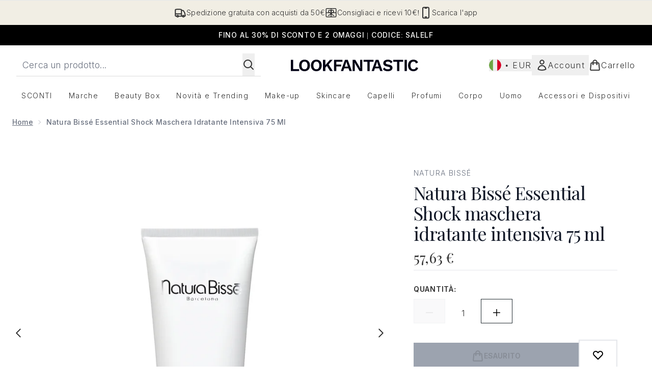

--- FILE ---
content_type: text/html
request_url: https://www.lookfantastic.it/fragments/productGalleryFragment?masterSku=11329116
body_size: -1614
content:
<figure class="carouselImages min-w-full"> <picture> <source srcset="https://www.lookfantastic.it/images?url=https://static.thcdn.com/productimg/original/11329116-6085054465521416.jpg&format=webp&auto=avif&width=472&height=472&fit=cover 1x, https://www.lookfantastic.it/images?url=https://static.thcdn.com/productimg/original/11329116-6085054465521416.jpg&format=webp&auto=avif&width=472&height=472&fit=cover&dpr=2 2x" media="(max-width: 430px)"><source srcset="https://www.lookfantastic.it/images?url=https://static.thcdn.com/productimg/original/11329116-6085054465521416.jpg&format=webp&auto=avif&width=700&height=700&fit=cover 1x, https://www.lookfantastic.it/images?url=https://static.thcdn.com/productimg/original/11329116-6085054465521416.jpg&format=webp&auto=avif&width=700&height=700&fit=cover&dpr=2 2x" media="(max-width: 640px)"><source srcset="https://www.lookfantastic.it/images?url=https://static.thcdn.com/productimg/original/11329116-6085054465521416.jpg&format=webp&auto=avif&width=800&height=800&fit=cover 1x, https://www.lookfantastic.it/images?url=https://static.thcdn.com/productimg/original/11329116-6085054465521416.jpg&format=webp&auto=avif&width=800&height=800&fit=cover&dpr=2 2x" media="(max-width: 768px)"><source srcset="https://www.lookfantastic.it/images?url=https://static.thcdn.com/productimg/original/11329116-6085054465521416.jpg&format=webp&auto=avif&width=650&height=650&fit=cover 1x, https://www.lookfantastic.it/images?url=https://static.thcdn.com/productimg/original/11329116-6085054465521416.jpg&format=webp&auto=avif&width=650&height=650&fit=cover&dpr=2 2x" media="(max-width: 1024px)"><source srcset="https://www.lookfantastic.it/images?url=https://static.thcdn.com/productimg/original/11329116-6085054465521416.jpg&format=webp&auto=avif&width=820&height=820&fit=cover 1x, https://www.lookfantastic.it/images?url=https://static.thcdn.com/productimg/original/11329116-6085054465521416.jpg&format=webp&auto=avif&width=820&height=820&fit=cover&dpr=2 2x" media="(max-width: 1366px)">  <img src="https://www.lookfantastic.it/images?url=https://static.thcdn.com/productimg/original/11329116-6085054465521416.jpg&format=webp&auto=avif&width=1200&height=1200&fit=cover" srcset="https://www.lookfantastic.it/images?url=https://static.thcdn.com/productimg/original/11329116-6085054465521416.jpg&format=webp&auto=avif&width=1200&height=1200&fit=cover 1x, https://www.lookfantastic.it/images?url=https://static.thcdn.com/productimg/original/11329116-6085054465521416.jpg&format=webp&auto=avif&width=1200&height=1200&fit=cover&dpr=2 2x" alt="Natura Bissé Essential Shock maschera idratante intensiva 75 ml Immagine 2" loading="eager" width="1200" height="1200" class="snap-center h-full object-cover mx-auto" decoding="auto" fetchpriority="auto">  </picture>    </figure><figure class="carouselImages min-w-full"> <picture> <source srcset="https://www.lookfantastic.it/images?url=https://static.thcdn.com/productimg/original/11329116-4405188761584736.jpg&format=webp&auto=avif&width=472&height=472&fit=cover 1x, https://www.lookfantastic.it/images?url=https://static.thcdn.com/productimg/original/11329116-4405188761584736.jpg&format=webp&auto=avif&width=472&height=472&fit=cover&dpr=2 2x" media="(max-width: 430px)"><source srcset="https://www.lookfantastic.it/images?url=https://static.thcdn.com/productimg/original/11329116-4405188761584736.jpg&format=webp&auto=avif&width=700&height=700&fit=cover 1x, https://www.lookfantastic.it/images?url=https://static.thcdn.com/productimg/original/11329116-4405188761584736.jpg&format=webp&auto=avif&width=700&height=700&fit=cover&dpr=2 2x" media="(max-width: 640px)"><source srcset="https://www.lookfantastic.it/images?url=https://static.thcdn.com/productimg/original/11329116-4405188761584736.jpg&format=webp&auto=avif&width=800&height=800&fit=cover 1x, https://www.lookfantastic.it/images?url=https://static.thcdn.com/productimg/original/11329116-4405188761584736.jpg&format=webp&auto=avif&width=800&height=800&fit=cover&dpr=2 2x" media="(max-width: 768px)"><source srcset="https://www.lookfantastic.it/images?url=https://static.thcdn.com/productimg/original/11329116-4405188761584736.jpg&format=webp&auto=avif&width=650&height=650&fit=cover 1x, https://www.lookfantastic.it/images?url=https://static.thcdn.com/productimg/original/11329116-4405188761584736.jpg&format=webp&auto=avif&width=650&height=650&fit=cover&dpr=2 2x" media="(max-width: 1024px)"><source srcset="https://www.lookfantastic.it/images?url=https://static.thcdn.com/productimg/original/11329116-4405188761584736.jpg&format=webp&auto=avif&width=820&height=820&fit=cover 1x, https://www.lookfantastic.it/images?url=https://static.thcdn.com/productimg/original/11329116-4405188761584736.jpg&format=webp&auto=avif&width=820&height=820&fit=cover&dpr=2 2x" media="(max-width: 1366px)">  <img src="https://www.lookfantastic.it/images?url=https://static.thcdn.com/productimg/original/11329116-4405188761584736.jpg&format=webp&auto=avif&width=1200&height=1200&fit=cover" srcset="https://www.lookfantastic.it/images?url=https://static.thcdn.com/productimg/original/11329116-4405188761584736.jpg&format=webp&auto=avif&width=1200&height=1200&fit=cover 1x, https://www.lookfantastic.it/images?url=https://static.thcdn.com/productimg/original/11329116-4405188761584736.jpg&format=webp&auto=avif&width=1200&height=1200&fit=cover&dpr=2 2x" alt="Natura Bissé Essential Shock maschera idratante intensiva 75 ml Immagine 3" loading="eager" width="1200" height="1200" class="snap-center h-full object-cover mx-auto" decoding="auto" fetchpriority="auto">  </picture>    </figure><figure class="carouselImages min-w-full"> <picture> <source srcset="https://www.lookfantastic.it/images?url=https://static.thcdn.com/productimg/original/11329116-2085054465625312.jpg&format=webp&auto=avif&width=472&height=472&fit=cover 1x, https://www.lookfantastic.it/images?url=https://static.thcdn.com/productimg/original/11329116-2085054465625312.jpg&format=webp&auto=avif&width=472&height=472&fit=cover&dpr=2 2x" media="(max-width: 430px)"><source srcset="https://www.lookfantastic.it/images?url=https://static.thcdn.com/productimg/original/11329116-2085054465625312.jpg&format=webp&auto=avif&width=700&height=700&fit=cover 1x, https://www.lookfantastic.it/images?url=https://static.thcdn.com/productimg/original/11329116-2085054465625312.jpg&format=webp&auto=avif&width=700&height=700&fit=cover&dpr=2 2x" media="(max-width: 640px)"><source srcset="https://www.lookfantastic.it/images?url=https://static.thcdn.com/productimg/original/11329116-2085054465625312.jpg&format=webp&auto=avif&width=800&height=800&fit=cover 1x, https://www.lookfantastic.it/images?url=https://static.thcdn.com/productimg/original/11329116-2085054465625312.jpg&format=webp&auto=avif&width=800&height=800&fit=cover&dpr=2 2x" media="(max-width: 768px)"><source srcset="https://www.lookfantastic.it/images?url=https://static.thcdn.com/productimg/original/11329116-2085054465625312.jpg&format=webp&auto=avif&width=650&height=650&fit=cover 1x, https://www.lookfantastic.it/images?url=https://static.thcdn.com/productimg/original/11329116-2085054465625312.jpg&format=webp&auto=avif&width=650&height=650&fit=cover&dpr=2 2x" media="(max-width: 1024px)"><source srcset="https://www.lookfantastic.it/images?url=https://static.thcdn.com/productimg/original/11329116-2085054465625312.jpg&format=webp&auto=avif&width=820&height=820&fit=cover 1x, https://www.lookfantastic.it/images?url=https://static.thcdn.com/productimg/original/11329116-2085054465625312.jpg&format=webp&auto=avif&width=820&height=820&fit=cover&dpr=2 2x" media="(max-width: 1366px)">  <img src="https://www.lookfantastic.it/images?url=https://static.thcdn.com/productimg/original/11329116-2085054465625312.jpg&format=webp&auto=avif&width=1200&height=1200&fit=cover" srcset="https://www.lookfantastic.it/images?url=https://static.thcdn.com/productimg/original/11329116-2085054465625312.jpg&format=webp&auto=avif&width=1200&height=1200&fit=cover 1x, https://www.lookfantastic.it/images?url=https://static.thcdn.com/productimg/original/11329116-2085054465625312.jpg&format=webp&auto=avif&width=1200&height=1200&fit=cover&dpr=2 2x" alt="Natura Bissé Essential Shock maschera idratante intensiva 75 ml Immagine 4" loading="eager" width="1200" height="1200" class="snap-center h-full object-cover mx-auto" decoding="auto" fetchpriority="auto">  </picture>    </figure><figure class="carouselImages min-w-full"> <picture> <source srcset="https://www.lookfantastic.it/images?url=https://static.thcdn.com/productimg/original/11329116-2075054465685978.jpg&format=webp&auto=avif&width=472&height=472&fit=cover 1x, https://www.lookfantastic.it/images?url=https://static.thcdn.com/productimg/original/11329116-2075054465685978.jpg&format=webp&auto=avif&width=472&height=472&fit=cover&dpr=2 2x" media="(max-width: 430px)"><source srcset="https://www.lookfantastic.it/images?url=https://static.thcdn.com/productimg/original/11329116-2075054465685978.jpg&format=webp&auto=avif&width=700&height=700&fit=cover 1x, https://www.lookfantastic.it/images?url=https://static.thcdn.com/productimg/original/11329116-2075054465685978.jpg&format=webp&auto=avif&width=700&height=700&fit=cover&dpr=2 2x" media="(max-width: 640px)"><source srcset="https://www.lookfantastic.it/images?url=https://static.thcdn.com/productimg/original/11329116-2075054465685978.jpg&format=webp&auto=avif&width=800&height=800&fit=cover 1x, https://www.lookfantastic.it/images?url=https://static.thcdn.com/productimg/original/11329116-2075054465685978.jpg&format=webp&auto=avif&width=800&height=800&fit=cover&dpr=2 2x" media="(max-width: 768px)"><source srcset="https://www.lookfantastic.it/images?url=https://static.thcdn.com/productimg/original/11329116-2075054465685978.jpg&format=webp&auto=avif&width=650&height=650&fit=cover 1x, https://www.lookfantastic.it/images?url=https://static.thcdn.com/productimg/original/11329116-2075054465685978.jpg&format=webp&auto=avif&width=650&height=650&fit=cover&dpr=2 2x" media="(max-width: 1024px)"><source srcset="https://www.lookfantastic.it/images?url=https://static.thcdn.com/productimg/original/11329116-2075054465685978.jpg&format=webp&auto=avif&width=820&height=820&fit=cover 1x, https://www.lookfantastic.it/images?url=https://static.thcdn.com/productimg/original/11329116-2075054465685978.jpg&format=webp&auto=avif&width=820&height=820&fit=cover&dpr=2 2x" media="(max-width: 1366px)">  <img src="https://www.lookfantastic.it/images?url=https://static.thcdn.com/productimg/original/11329116-2075054465685978.jpg&format=webp&auto=avif&width=1200&height=1200&fit=cover" srcset="https://www.lookfantastic.it/images?url=https://static.thcdn.com/productimg/original/11329116-2075054465685978.jpg&format=webp&auto=avif&width=1200&height=1200&fit=cover 1x, https://www.lookfantastic.it/images?url=https://static.thcdn.com/productimg/original/11329116-2075054465685978.jpg&format=webp&auto=avif&width=1200&height=1200&fit=cover&dpr=2 2x" alt="Natura Bissé Essential Shock maschera idratante intensiva 75 ml Immagine 5" loading="eager" width="1200" height="1200" class="snap-center h-full object-cover mx-auto" decoding="auto" fetchpriority="auto">  </picture>    </figure>

--- FILE ---
content_type: text/html
request_url: https://www.lookfantastic.it/fragments/productThumbnailFragment?masterSku=11329116
body_size: -1887
content:
<li class="mr-6"><button class="product-thumbnail" aria-label="Apri immagine  2 (Natura Bissé Essential Shock maschera idratante intensiva 75 ml)"><figure class="pointer-events-none thumbnail-image aspect-square"> <picture>   <img src="https://www.lookfantastic.it/images?url=https://static.thcdn.com/productimg/original/11329116-6085054465521416.jpg&format=webp&auto=avif&width=100&height=100&fit=cover" alt="Natura Bissé Essential Shock maschera idratante intensiva 75 ml Immagine 2" loading="lazy" width="100" height="100" class="max-w-none cursor-pointer  object-cover mx-auto" decoding="auto" fetchpriority="low">  </picture>    </figure></button></li><li class="mr-6"><button class="product-thumbnail" aria-label="Apri immagine  3 (Natura Bissé Essential Shock maschera idratante intensiva 75 ml)"><figure class="pointer-events-none thumbnail-image aspect-square"> <picture>   <img src="https://www.lookfantastic.it/images?url=https://static.thcdn.com/productimg/original/11329116-4405188761584736.jpg&format=webp&auto=avif&width=100&height=100&fit=cover" alt="Natura Bissé Essential Shock maschera idratante intensiva 75 ml Immagine 3" loading="lazy" width="100" height="100" class="max-w-none cursor-pointer  object-cover mx-auto" decoding="auto" fetchpriority="low">  </picture>    </figure></button></li><li class="mr-6"><button class="product-thumbnail" aria-label="Apri immagine  4 (Natura Bissé Essential Shock maschera idratante intensiva 75 ml)"><figure class="pointer-events-none thumbnail-image aspect-square"> <picture>   <img src="https://www.lookfantastic.it/images?url=https://static.thcdn.com/productimg/original/11329116-2085054465625312.jpg&format=webp&auto=avif&width=100&height=100&fit=cover" alt="Natura Bissé Essential Shock maschera idratante intensiva 75 ml Immagine 4" loading="lazy" width="100" height="100" class="max-w-none cursor-pointer  object-cover mx-auto" decoding="auto" fetchpriority="low">  </picture>    </figure></button></li><li class="mr-6"><button class="product-thumbnail" aria-label="Apri immagine  5 (Natura Bissé Essential Shock maschera idratante intensiva 75 ml)"><figure class="pointer-events-none thumbnail-image aspect-square"> <picture>   <img src="https://www.lookfantastic.it/images?url=https://static.thcdn.com/productimg/original/11329116-2075054465685978.jpg&format=webp&auto=avif&width=100&height=100&fit=cover" alt="Natura Bissé Essential Shock maschera idratante intensiva 75 ml Immagine 5" loading="lazy" width="100" height="100" class="max-w-none cursor-pointer  object-cover mx-auto" decoding="auto" fetchpriority="low">  </picture>    </figure></button></li>